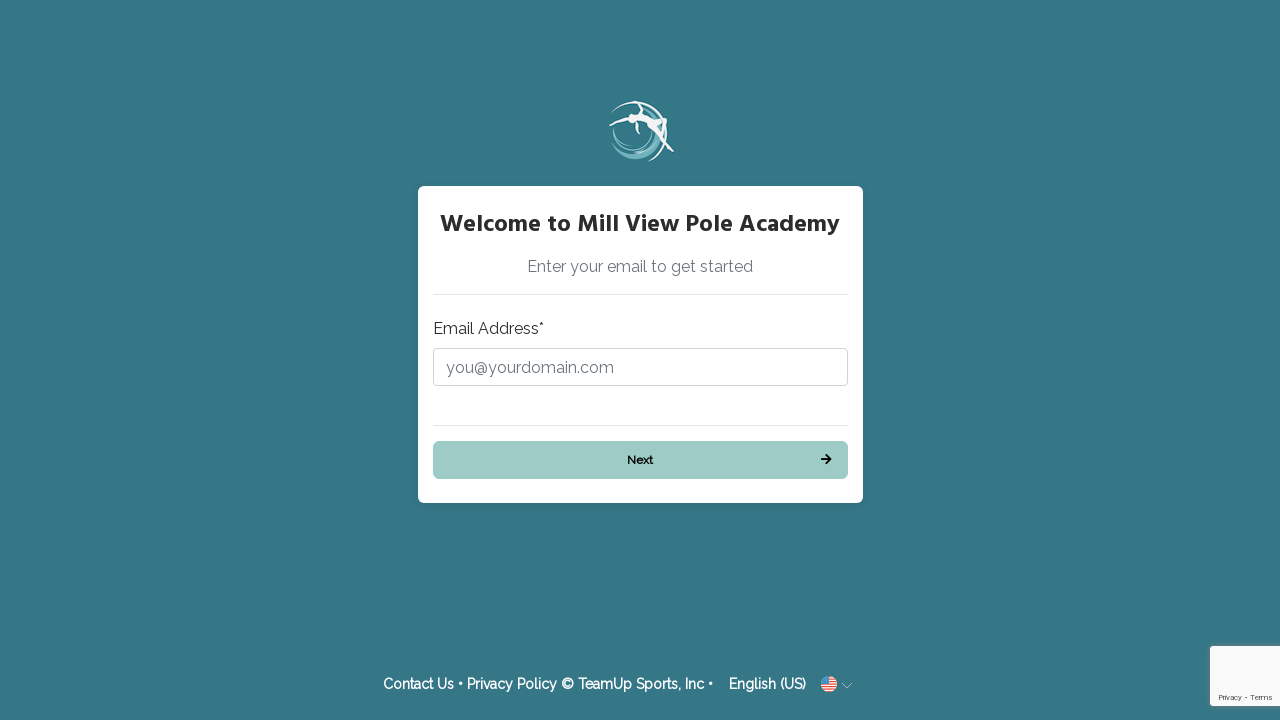

--- FILE ---
content_type: text/html; charset=utf-8
request_url: https://goteamup.com/p/1895774-mill-view-pole-academy/start/?next=/p/1895774-mill-view-pole-academy/memberships/80724/
body_size: 4156
content:
<!-- Base minimal -->



<html>
<head>
  <title>TeamUp</title>
  <meta name="viewport" content="width=device-width">
  <link rel="apple-touch-icon" sizes="180x180" href="https://teamupstatic.com/k8-static/images/favicon/apple-touch-icon.cf9a76dcb26f.png">
  <link rel="icon" type="image/png" sizes="32x32" href="https://teamupstatic.com/k8-static/images/favicon/favicon-32x32.e221e84e4bc2.png">
  <link rel="icon" type="image/png" sizes="16x16" href="https://teamupstatic.com/k8-static/images/favicon/favicon-16x16.1a9e061ea85a.png">
  <link rel="manifest" href="https://teamupstatic.com/k8-static/images/favicon/site.27419fc6affa.webmanifest">
  <link rel="mask-icon" href="https://teamupstatic.com/k8-static/images/favicon/safari-pinned-tab.e176ba83a516.svg" color="#5bbad5">
  <link rel="shortcut icon" href="https://teamupstatic.com/k8-static/images/favicon/favicon.27de60a1f5fa.ico">
  <meta name="msapplication-config" content="https://teamupstatic.com/k8-static/images/favicon/browserconfig.a053655d0315.xml">

  

  <link href="https://fonts.googleapis.com/css?family=Hind:400,700|Roboto+Slab:400,700" rel="stylesheet">

  
  <style>
  @font-face {
    font-family: "Inter V";
    font-style: normal;

    src: local(""), url("https://teamupstatic.com/k8-static/fonts/inter-v.e21709702138.woff2") format("woff2"),
    url("https://teamupstatic.com/k8-static/fonts/inter-v.5771244c87d8.woff") format("woff"),
    url("https://teamupstatic.com/k8-static/fonts/inter-v.678f0e059ef1.ttf") format("truetype");
  }

  @media (max-width:500px) {
    .logo-container img {
      max-width: 100%;
      max-height: 80px;
      height: auto !important;
    }
  }

  </style>
  
  
  
  
  
  
  

  <link href="https://teamupstatic.com/k8-static/consumer/scss/dist/bootstrap.1c292d210a72.css" rel="stylesheet" type="text/css" />
  <link href="https://teamupstatic.com/k8-static/consumer/scss/dist/style.4b9a87d1915c.css" rel="stylesheet" type="text/css" />

  










<link href="https://fonts.googleapis.com/css?family=Raleway"  rel="stylesheet"/>
<style type="text/css">
:root {
    --customer-default-font: Raleway;
}
</style>

<style type="text/css">


:root {
    --bs-primary: #9dcbc6;
    --bs-primary-rgb: 157,203,198;
    --customer-accent-color: #9dcbc6;
    --customer-contrasting-accent-color: #000000;
}

/* toasts */
.tu-ds .vue-notification-wrapper .tu-toast:not(.toast-danger) {
    background-color: #9dcbc6 !important;
    border: 1px solid #9dcbc6 !important;
}

/* buttons */
.btn.btn-primary:not(:hover):not(.disabled):not(:disabled),
.tu-ds .btn.btn-primary:not(:hover):not(.disabled):not(:disabled)
{
    border-color: #9dcbc6 !important;
    background-color: #9dcbc6 !important;
    color: #000000 !important;
}

.tu-ds .nav.nav-pills .nav-link.active
{
    background-color: transparent !important;
    color: rgba( var(--bs-primary-rgb), .8) !important;
}

.tu-ds .btn.btn-outline-primary:not(:hover):not(:disabled)
{
    border-color: #9dcbc6 !important;
    color: #9dcbc6 !important;
}


.btn.btn-secondary:not(:hover):not(.disabled):not(:disabled),
.tu-ds .btn.btn-secondary:not(:hover):not(.disabled):not(:disabled)
{
    border-color: #9dcbc6!important;
    
        color: #000!important;
    
}

/* hover states */
/* 80% opacity */

.tu-ds .btn.btn-primary:hover
{
    border-color: #9dcbc6cc !important;
    background-color: #9dcbc6cc !important;
    
        color: #000 !important;
    
}

.tu-ds .nav.nav-pills .nav-link:hover
{
    border-color: rgba( var(--bs-primary-rgb), .2) !important;
    background-color: rgba( var(--bs-primary-rgb), .2) !important;
    color: #9dcbc6 !important;
}

.tu-ds .nav.nav-pills .nav-link:focus
{
    color: #9dcbc6 !important;
}

.tu-ds .btn.btn-outline-primary:hover
{
    border-color: #9dcbc6cc !important;
    color: #9dcbc6cc !important;
}




/* progress selector */
.setup-step-container .step.complete:before,
.setup-step-container .step.complete:after,
.setup-step-container .step.in-progress:before, 
.tu-ds .setup-step-container .step.complete:before,
.tu-ds .setup-step-container .step.complete:after,
.tu-ds .setup-step-container .step.in-progress:before 
{
    background-color: #9dcbc6!important;
}

.setup-step-container .step.complete .step-icon,
.tu-ds .setup-step-container .step.complete .step-icon 
{
    border-color: #9dcbc6!important;
}

.setup-step-container .step.in-progress .step-icon, 
.tu-ds .setup-step-container .step.in-progress .step-icon 
{
    border-color: #9dcbc6!important;
    background-color: #9dcbc6!important;
    color: #000000!important;
}



body,
body.minimal, 
.tu-ds body,
.tu-ds body.minimal
{
    background-color: #357787;
    color: #FFFFFF;
}

footer,
footer a,
footer .simple-dropdown,
.header #profile-chooser-container .btn,
a,
a:hover,
body.minimal footer,
body.minimal footer a,
body.minimal footer .simple-dropdown,
body.minimal a,
body.minimal a:hover, 
.tu-ds footer,
.tu-ds footer a,
.tu-ds footer .simple-dropdown,
.tu-ds .header #profile-chooser-container .btn,
.tu-ds body.minimal footer,
.tu-ds body.minimal footer a,
.tu-ds body.minimal footer .simple-dropdown,
.tu-ds body.minimal a,
.tu-ds body.minimal a:hover
{
    color: #FFFFFF;
}


.navbar-toggler, 
.tu-ds .navbar-toggler
{
    background-image: url("data:image/svg+xml;charset=utf8,%3Csvg viewBox='0 0 30 30' xmlns='http://www.w3.org/2000/svg'%3E%3Cpath stroke='rgba(255, 255, 255, 0.8)' stroke-width='2' stroke-linecap='round' stroke-miterlimit='10' d='M4 7h22M4 15h22M4 23h22'/%3E%3C/svg%3E");
    border: solid 1px rgba(255,255,255,.5);
}



.nav.nav-tabs,
.nav.nav-tabs .nav-link,
.nav.nav-tabs .nav-link.active 
{
    background-color: #347787;
    color: #FFFFFF
}


.nav-tabs .nav-item .nav-link,
.tu-ds .nav-tabs .nav-item .nav-link
{
    margin-left: 2px;
}

.nav-tabs .nav-item:first-child .nav-link,
.tu-ds .nav-tabs .nav-item:first-child .nav-link
{
    margin-left: 0;
}

.nav-tabs .nav-item .nav-link.active,
.tu-ds .nav-tabs .nav-item .nav-link.active
{
    border-bottom: solid 2px #9dcbc6;
}

.nav-tabs .nav-item .nav-link:hover,
.tu-ds .nav-tabs .nav-item .nav-link:hover
{
    border-bottom: solid 2px #9dcbc6;
    background-color: #397c8c;
}

#modals-container a {
    color: #007bff;
}

/* should it override our serif font, our sans serif font or both? */

* {
    font-family: Raleway;
}

</style>


</head>
<body class="minimal  ">



<script>
var pikaday_i18n = {
    translations: {
      previousMonth : 'Previous Month',
      nextMonth: 'Next Month',
      months: ['January','February','March','April','May','June','July','August','September','October','November','December'],
      weekdays: ['Sunday','Monday','Tuesday','Wednesday','Thursday','Friday','Saturday'],
      weekdaysShort : ['Sun','Mon','Tue','Wed','Thu','Fri','Sat'],
    },
    format: "MMM DD YYYY",
    firstDay: 1

};
</script>





<div class="wrap">

  
  

  <div class="container">
    <div class="row">
      <div class="col-md-6 col-lg-5 ml-auto mr-auto">
        <div class="logo-container">
          <a href="/p/1895774-mill-view-pole-academy/">
            
              <img src="https://images.teamupstatic.com/provider_logos/1895774-2024_11_07_21_26_57.png?h=80" style="height: 80px"/>
            
          </a>
        </div>

        
          <ul class="messages full-width mb-2">
              
          </ul>
        

        





        
        <div class="alert alert-danger" role="alert" id="cookies-disabled" style="display:none">
            
              <p>It appears you have cookies disabled.  Cookies are required by this site to allow you to log in to your account.  <a href="https://support.google.com/accounts/answer/61416?hl=en" target="_blank">View how to enable cookies on Google's Support Center</a>.</p>
            
        </div>
        

        
        <div class="alert alert-danger" role="alert" id="cookies-blocked" style="display:none">
            
              <p>It appears you have cookies disabled.  Cookies are required by this site to allow you to log in to your account.  <a href="https://support.google.com/accounts/answer/61416?hl=en" target="_blank">View how to enable cookies on Google's Support Center</a>.</p>
            
        </div>
        

        <div class="box-shadow" id="main-content">
          <div class="col py-4">

            

            


<h1 class="text-center">Welcome to Mill View Pole Academy</h1>

<div class="text-center text-muted">
    Enter your email to get started

</div>

<hr/>

<form method="post" class="processing-on-submit">


    <div class="form-group row ">
        <label for="id_email" class="col-form-label col-md-2">Email Address*</label>
        <div class="control-container col-md-10">
            <input type="email" name="email" placeholder="you@yourdomain.com" class=" form-control" id="id_email">
            
            
        </div>
    </div>
    


    <script src="https://www.google.com/recaptcha/api.js?render=6LfbFQ8rAAAAAMHwKIzoJvCJqrhWSB4nNmvi6u0Y"></script>
<script type="text/javascript">
    var element
    grecaptcha.ready(function() {
        element = document.querySelector('.g-recaptcha[data-widget-uuid="b2036b5141af40bdb2f4bfbf03bc7080"]');
        element.form.addEventListener('submit', recaptchaFormSubmit);
    });
    function recaptchaFormSubmit(event) {
        event.preventDefault();
        
        grecaptcha.execute('6LfbFQ8rAAAAAMHwKIzoJvCJqrhWSB4nNmvi6u0Y', {action: 'customer_email_entry'})
        
        .then(function(token) {
            console.log("reCAPTCHA validated for 'data-widget-uuid=\"b2036b5141af40bdb2f4bfbf03bc7080\"'. Setting input value...")
            element.value = token;
            element.form.submit();
        });
    }
</script>
<input
    type="hidden"
    name="captcha"
    
        
            class="g-recaptcha"
        
    
        
            data-sitekey="6LfbFQ8rAAAAAMHwKIzoJvCJqrhWSB4nNmvi6u0Y"
        
    
        
            id="id_captcha"
        
    
        
            data-widget-uuid="b2036b5141af40bdb2f4bfbf03bc7080"
        
    
        
            data-callback="onSubmit_b2036b5141af40bdb2f4bfbf03bc7080"
        
    
        
            data-size="normal"
        
    
>


<hr/>

<button type="submit" class="btn btn-primary w-100 btn-right-arrow">
    Next
</button>

</form>


          </div>
        </div>

        
      </div>
    </div>
  </div>

   

  

  
      <div class="footer-spacer"></div>

      <footer class="bottom">
        
        <a href="/p/1895774-mill-view-pole-academy/contact/"> Contact Us</a>
        &bull;
        
        <a href="/company/privacy/">Privacy Policy</a>
        

        &copy; TeamUp Sports, Inc &bull;
        <span class="simple-dropdown" id="language-dropdown">
          
            
              <span class="value">English (US) <img src="https://teamupstatic.com/k8-static/consumer/images/locale_en-us.aa069b079283.png"></span>
            
          
            
          
            
          
            
          
            
          
          <ul>
            
              <li><a href="#" data-lang="en-us">English (US) <img src="https://teamupstatic.com/k8-static/consumer/images/locale_en-us.aa069b079283.png"></a></li>
            
              <li><a href="#" data-lang="en-gb">English (UK) <img src="https://teamupstatic.com/k8-static/consumer/images/locale_en-gb.2188f0835c48.png"></a></li>
            
              <li><a href="#" data-lang="fr">French <img src="https://teamupstatic.com/k8-static/consumer/images/locale_fr.36af1150b3b4.png"></a></li>
            
              <li><a href="#" data-lang="de">German <img src="https://teamupstatic.com/k8-static/consumer/images/locale_de.40c3c4ce3bf9.png"></a></li>
            
              <li><a href="#" data-lang="es">Spanish <img src="https://teamupstatic.com/k8-static/consumer/images/locale_es.f874409af802.png"></a></li>
            
          </ul>
        </span>

        
        <form action="/i18n/setlang/" method="post" id="setlang-form" style="margin: 0;">
            <input type="hidden" name="csrfmiddlewaretoken" value="tfrBJfnTQ7PanbbtxokMTdnljU3DlWts1y5ORuIDnbkNQCtjLOGLHSmzQCULdodo">
            <input name="next" type="hidden" value="/p/1895774-mill-view-pole-academy/start/?next=/p/1895774-mill-view-pole-academy/memberships/80724/" />
            <input name="language" type="hidden" value="" id="language_code"/>
        </form>
        

      </footer>
  
</div>

<script type="text/javascript" src="/jsi18n/?language=en-us"></script>
<script type="text/javascript" src="https://teamupstatic.com/k8-static/js/teamup.widget.helper.76bb412bbbcf.js"></script>
<script type="text/javascript" src="https://teamupstatic.com/k8-static/consumer/js/jquery-3.6.0.min.7c14a783dfeb.js"></script>
<script type="text/javascript" src="https://teamupstatic.com/k8-static/consumer/js/popper.min.124bf4d1a7db.js"></script>
<script type="text/javascript" src="https://teamupstatic.com/k8-static/consumer/js/bootstrap4.3.1.min.e1d98d47689e.js"></script>
<script type="text/javascript" src="https://teamupstatic.com/k8-static/consumer/js/moment-with-locales.min.71d3684316e4.js"></script>
<script type="text/javascript" src="https://teamupstatic.com/k8-static/consumer/js/main.98faef53b0dd.js"></script>
<script type="text/javascript" src="https://teamupstatic.com/k8-static/consumer/js/jquery.cookie.b06a5eadc6d4.js"></script>
<script type="text/javascript" src="https://teamupstatic.com/k8-static/js/vue.min.fb192338844e.js"></script>




<script type="text/javascript">
moment.locale('en-us');

var postTPCFix = function(){
    window.location.reload();
}

$(function(){
    // COOKIES
    if ($.cookie('csrftoken') === null && $.cookie('sessionid') === null) {
        var third_party_cookies_blocked = false;
        try {
          var browser_and_version = window.navigator.userAgent.match(/(MSIE|(?!Gecko.+)Firefox|(?!AppleWebKit.+Chrome.+)Safari|(?!AppleWebKit.+)Chrome|AppleWebKit(?!.+Chrome|.+Safari)|Gecko(?!.+Firefox))(?: |\/)([\d\.apre]+)/g);

          var browser_parts = browser_and_version[0].split('/');
          if (browser_parts.length == 2) {
            if (browser_parts[0].toLowerCase() == "safari") {
              // version returned is the webkit version, we need the Safari version
              var version = window.navigator.userAgent.match(/(version\/)([\d\.apre]+)/gi);
              var version_parts = version[0].split('/');
              if (version_parts.length == 2) {
                if (parseFloat(version_parts[1]) >= 13.1) {
                  third_party_cookies_blocked = true;
                }
              }
            }
          }
        } catch(err) {}


        if (1) {
          $('#cookies-blocked').show();
        } else {
          $('#cookies-disabled').show();
        }

        $('#main-content').hide();
    }else{
        $('#main-content').show();
    }
});


</script>

</body>
</html>


--- FILE ---
content_type: text/html; charset=utf-8
request_url: https://www.google.com/recaptcha/api2/anchor?ar=1&k=6LfbFQ8rAAAAAMHwKIzoJvCJqrhWSB4nNmvi6u0Y&co=aHR0cHM6Ly9nb3RlYW11cC5jb206NDQz&hl=en&v=PoyoqOPhxBO7pBk68S4YbpHZ&size=invisible&anchor-ms=20000&execute-ms=30000&cb=ayws78z5m43v
body_size: 48556
content:
<!DOCTYPE HTML><html dir="ltr" lang="en"><head><meta http-equiv="Content-Type" content="text/html; charset=UTF-8">
<meta http-equiv="X-UA-Compatible" content="IE=edge">
<title>reCAPTCHA</title>
<style type="text/css">
/* cyrillic-ext */
@font-face {
  font-family: 'Roboto';
  font-style: normal;
  font-weight: 400;
  font-stretch: 100%;
  src: url(//fonts.gstatic.com/s/roboto/v48/KFO7CnqEu92Fr1ME7kSn66aGLdTylUAMa3GUBHMdazTgWw.woff2) format('woff2');
  unicode-range: U+0460-052F, U+1C80-1C8A, U+20B4, U+2DE0-2DFF, U+A640-A69F, U+FE2E-FE2F;
}
/* cyrillic */
@font-face {
  font-family: 'Roboto';
  font-style: normal;
  font-weight: 400;
  font-stretch: 100%;
  src: url(//fonts.gstatic.com/s/roboto/v48/KFO7CnqEu92Fr1ME7kSn66aGLdTylUAMa3iUBHMdazTgWw.woff2) format('woff2');
  unicode-range: U+0301, U+0400-045F, U+0490-0491, U+04B0-04B1, U+2116;
}
/* greek-ext */
@font-face {
  font-family: 'Roboto';
  font-style: normal;
  font-weight: 400;
  font-stretch: 100%;
  src: url(//fonts.gstatic.com/s/roboto/v48/KFO7CnqEu92Fr1ME7kSn66aGLdTylUAMa3CUBHMdazTgWw.woff2) format('woff2');
  unicode-range: U+1F00-1FFF;
}
/* greek */
@font-face {
  font-family: 'Roboto';
  font-style: normal;
  font-weight: 400;
  font-stretch: 100%;
  src: url(//fonts.gstatic.com/s/roboto/v48/KFO7CnqEu92Fr1ME7kSn66aGLdTylUAMa3-UBHMdazTgWw.woff2) format('woff2');
  unicode-range: U+0370-0377, U+037A-037F, U+0384-038A, U+038C, U+038E-03A1, U+03A3-03FF;
}
/* math */
@font-face {
  font-family: 'Roboto';
  font-style: normal;
  font-weight: 400;
  font-stretch: 100%;
  src: url(//fonts.gstatic.com/s/roboto/v48/KFO7CnqEu92Fr1ME7kSn66aGLdTylUAMawCUBHMdazTgWw.woff2) format('woff2');
  unicode-range: U+0302-0303, U+0305, U+0307-0308, U+0310, U+0312, U+0315, U+031A, U+0326-0327, U+032C, U+032F-0330, U+0332-0333, U+0338, U+033A, U+0346, U+034D, U+0391-03A1, U+03A3-03A9, U+03B1-03C9, U+03D1, U+03D5-03D6, U+03F0-03F1, U+03F4-03F5, U+2016-2017, U+2034-2038, U+203C, U+2040, U+2043, U+2047, U+2050, U+2057, U+205F, U+2070-2071, U+2074-208E, U+2090-209C, U+20D0-20DC, U+20E1, U+20E5-20EF, U+2100-2112, U+2114-2115, U+2117-2121, U+2123-214F, U+2190, U+2192, U+2194-21AE, U+21B0-21E5, U+21F1-21F2, U+21F4-2211, U+2213-2214, U+2216-22FF, U+2308-230B, U+2310, U+2319, U+231C-2321, U+2336-237A, U+237C, U+2395, U+239B-23B7, U+23D0, U+23DC-23E1, U+2474-2475, U+25AF, U+25B3, U+25B7, U+25BD, U+25C1, U+25CA, U+25CC, U+25FB, U+266D-266F, U+27C0-27FF, U+2900-2AFF, U+2B0E-2B11, U+2B30-2B4C, U+2BFE, U+3030, U+FF5B, U+FF5D, U+1D400-1D7FF, U+1EE00-1EEFF;
}
/* symbols */
@font-face {
  font-family: 'Roboto';
  font-style: normal;
  font-weight: 400;
  font-stretch: 100%;
  src: url(//fonts.gstatic.com/s/roboto/v48/KFO7CnqEu92Fr1ME7kSn66aGLdTylUAMaxKUBHMdazTgWw.woff2) format('woff2');
  unicode-range: U+0001-000C, U+000E-001F, U+007F-009F, U+20DD-20E0, U+20E2-20E4, U+2150-218F, U+2190, U+2192, U+2194-2199, U+21AF, U+21E6-21F0, U+21F3, U+2218-2219, U+2299, U+22C4-22C6, U+2300-243F, U+2440-244A, U+2460-24FF, U+25A0-27BF, U+2800-28FF, U+2921-2922, U+2981, U+29BF, U+29EB, U+2B00-2BFF, U+4DC0-4DFF, U+FFF9-FFFB, U+10140-1018E, U+10190-1019C, U+101A0, U+101D0-101FD, U+102E0-102FB, U+10E60-10E7E, U+1D2C0-1D2D3, U+1D2E0-1D37F, U+1F000-1F0FF, U+1F100-1F1AD, U+1F1E6-1F1FF, U+1F30D-1F30F, U+1F315, U+1F31C, U+1F31E, U+1F320-1F32C, U+1F336, U+1F378, U+1F37D, U+1F382, U+1F393-1F39F, U+1F3A7-1F3A8, U+1F3AC-1F3AF, U+1F3C2, U+1F3C4-1F3C6, U+1F3CA-1F3CE, U+1F3D4-1F3E0, U+1F3ED, U+1F3F1-1F3F3, U+1F3F5-1F3F7, U+1F408, U+1F415, U+1F41F, U+1F426, U+1F43F, U+1F441-1F442, U+1F444, U+1F446-1F449, U+1F44C-1F44E, U+1F453, U+1F46A, U+1F47D, U+1F4A3, U+1F4B0, U+1F4B3, U+1F4B9, U+1F4BB, U+1F4BF, U+1F4C8-1F4CB, U+1F4D6, U+1F4DA, U+1F4DF, U+1F4E3-1F4E6, U+1F4EA-1F4ED, U+1F4F7, U+1F4F9-1F4FB, U+1F4FD-1F4FE, U+1F503, U+1F507-1F50B, U+1F50D, U+1F512-1F513, U+1F53E-1F54A, U+1F54F-1F5FA, U+1F610, U+1F650-1F67F, U+1F687, U+1F68D, U+1F691, U+1F694, U+1F698, U+1F6AD, U+1F6B2, U+1F6B9-1F6BA, U+1F6BC, U+1F6C6-1F6CF, U+1F6D3-1F6D7, U+1F6E0-1F6EA, U+1F6F0-1F6F3, U+1F6F7-1F6FC, U+1F700-1F7FF, U+1F800-1F80B, U+1F810-1F847, U+1F850-1F859, U+1F860-1F887, U+1F890-1F8AD, U+1F8B0-1F8BB, U+1F8C0-1F8C1, U+1F900-1F90B, U+1F93B, U+1F946, U+1F984, U+1F996, U+1F9E9, U+1FA00-1FA6F, U+1FA70-1FA7C, U+1FA80-1FA89, U+1FA8F-1FAC6, U+1FACE-1FADC, U+1FADF-1FAE9, U+1FAF0-1FAF8, U+1FB00-1FBFF;
}
/* vietnamese */
@font-face {
  font-family: 'Roboto';
  font-style: normal;
  font-weight: 400;
  font-stretch: 100%;
  src: url(//fonts.gstatic.com/s/roboto/v48/KFO7CnqEu92Fr1ME7kSn66aGLdTylUAMa3OUBHMdazTgWw.woff2) format('woff2');
  unicode-range: U+0102-0103, U+0110-0111, U+0128-0129, U+0168-0169, U+01A0-01A1, U+01AF-01B0, U+0300-0301, U+0303-0304, U+0308-0309, U+0323, U+0329, U+1EA0-1EF9, U+20AB;
}
/* latin-ext */
@font-face {
  font-family: 'Roboto';
  font-style: normal;
  font-weight: 400;
  font-stretch: 100%;
  src: url(//fonts.gstatic.com/s/roboto/v48/KFO7CnqEu92Fr1ME7kSn66aGLdTylUAMa3KUBHMdazTgWw.woff2) format('woff2');
  unicode-range: U+0100-02BA, U+02BD-02C5, U+02C7-02CC, U+02CE-02D7, U+02DD-02FF, U+0304, U+0308, U+0329, U+1D00-1DBF, U+1E00-1E9F, U+1EF2-1EFF, U+2020, U+20A0-20AB, U+20AD-20C0, U+2113, U+2C60-2C7F, U+A720-A7FF;
}
/* latin */
@font-face {
  font-family: 'Roboto';
  font-style: normal;
  font-weight: 400;
  font-stretch: 100%;
  src: url(//fonts.gstatic.com/s/roboto/v48/KFO7CnqEu92Fr1ME7kSn66aGLdTylUAMa3yUBHMdazQ.woff2) format('woff2');
  unicode-range: U+0000-00FF, U+0131, U+0152-0153, U+02BB-02BC, U+02C6, U+02DA, U+02DC, U+0304, U+0308, U+0329, U+2000-206F, U+20AC, U+2122, U+2191, U+2193, U+2212, U+2215, U+FEFF, U+FFFD;
}
/* cyrillic-ext */
@font-face {
  font-family: 'Roboto';
  font-style: normal;
  font-weight: 500;
  font-stretch: 100%;
  src: url(//fonts.gstatic.com/s/roboto/v48/KFO7CnqEu92Fr1ME7kSn66aGLdTylUAMa3GUBHMdazTgWw.woff2) format('woff2');
  unicode-range: U+0460-052F, U+1C80-1C8A, U+20B4, U+2DE0-2DFF, U+A640-A69F, U+FE2E-FE2F;
}
/* cyrillic */
@font-face {
  font-family: 'Roboto';
  font-style: normal;
  font-weight: 500;
  font-stretch: 100%;
  src: url(//fonts.gstatic.com/s/roboto/v48/KFO7CnqEu92Fr1ME7kSn66aGLdTylUAMa3iUBHMdazTgWw.woff2) format('woff2');
  unicode-range: U+0301, U+0400-045F, U+0490-0491, U+04B0-04B1, U+2116;
}
/* greek-ext */
@font-face {
  font-family: 'Roboto';
  font-style: normal;
  font-weight: 500;
  font-stretch: 100%;
  src: url(//fonts.gstatic.com/s/roboto/v48/KFO7CnqEu92Fr1ME7kSn66aGLdTylUAMa3CUBHMdazTgWw.woff2) format('woff2');
  unicode-range: U+1F00-1FFF;
}
/* greek */
@font-face {
  font-family: 'Roboto';
  font-style: normal;
  font-weight: 500;
  font-stretch: 100%;
  src: url(//fonts.gstatic.com/s/roboto/v48/KFO7CnqEu92Fr1ME7kSn66aGLdTylUAMa3-UBHMdazTgWw.woff2) format('woff2');
  unicode-range: U+0370-0377, U+037A-037F, U+0384-038A, U+038C, U+038E-03A1, U+03A3-03FF;
}
/* math */
@font-face {
  font-family: 'Roboto';
  font-style: normal;
  font-weight: 500;
  font-stretch: 100%;
  src: url(//fonts.gstatic.com/s/roboto/v48/KFO7CnqEu92Fr1ME7kSn66aGLdTylUAMawCUBHMdazTgWw.woff2) format('woff2');
  unicode-range: U+0302-0303, U+0305, U+0307-0308, U+0310, U+0312, U+0315, U+031A, U+0326-0327, U+032C, U+032F-0330, U+0332-0333, U+0338, U+033A, U+0346, U+034D, U+0391-03A1, U+03A3-03A9, U+03B1-03C9, U+03D1, U+03D5-03D6, U+03F0-03F1, U+03F4-03F5, U+2016-2017, U+2034-2038, U+203C, U+2040, U+2043, U+2047, U+2050, U+2057, U+205F, U+2070-2071, U+2074-208E, U+2090-209C, U+20D0-20DC, U+20E1, U+20E5-20EF, U+2100-2112, U+2114-2115, U+2117-2121, U+2123-214F, U+2190, U+2192, U+2194-21AE, U+21B0-21E5, U+21F1-21F2, U+21F4-2211, U+2213-2214, U+2216-22FF, U+2308-230B, U+2310, U+2319, U+231C-2321, U+2336-237A, U+237C, U+2395, U+239B-23B7, U+23D0, U+23DC-23E1, U+2474-2475, U+25AF, U+25B3, U+25B7, U+25BD, U+25C1, U+25CA, U+25CC, U+25FB, U+266D-266F, U+27C0-27FF, U+2900-2AFF, U+2B0E-2B11, U+2B30-2B4C, U+2BFE, U+3030, U+FF5B, U+FF5D, U+1D400-1D7FF, U+1EE00-1EEFF;
}
/* symbols */
@font-face {
  font-family: 'Roboto';
  font-style: normal;
  font-weight: 500;
  font-stretch: 100%;
  src: url(//fonts.gstatic.com/s/roboto/v48/KFO7CnqEu92Fr1ME7kSn66aGLdTylUAMaxKUBHMdazTgWw.woff2) format('woff2');
  unicode-range: U+0001-000C, U+000E-001F, U+007F-009F, U+20DD-20E0, U+20E2-20E4, U+2150-218F, U+2190, U+2192, U+2194-2199, U+21AF, U+21E6-21F0, U+21F3, U+2218-2219, U+2299, U+22C4-22C6, U+2300-243F, U+2440-244A, U+2460-24FF, U+25A0-27BF, U+2800-28FF, U+2921-2922, U+2981, U+29BF, U+29EB, U+2B00-2BFF, U+4DC0-4DFF, U+FFF9-FFFB, U+10140-1018E, U+10190-1019C, U+101A0, U+101D0-101FD, U+102E0-102FB, U+10E60-10E7E, U+1D2C0-1D2D3, U+1D2E0-1D37F, U+1F000-1F0FF, U+1F100-1F1AD, U+1F1E6-1F1FF, U+1F30D-1F30F, U+1F315, U+1F31C, U+1F31E, U+1F320-1F32C, U+1F336, U+1F378, U+1F37D, U+1F382, U+1F393-1F39F, U+1F3A7-1F3A8, U+1F3AC-1F3AF, U+1F3C2, U+1F3C4-1F3C6, U+1F3CA-1F3CE, U+1F3D4-1F3E0, U+1F3ED, U+1F3F1-1F3F3, U+1F3F5-1F3F7, U+1F408, U+1F415, U+1F41F, U+1F426, U+1F43F, U+1F441-1F442, U+1F444, U+1F446-1F449, U+1F44C-1F44E, U+1F453, U+1F46A, U+1F47D, U+1F4A3, U+1F4B0, U+1F4B3, U+1F4B9, U+1F4BB, U+1F4BF, U+1F4C8-1F4CB, U+1F4D6, U+1F4DA, U+1F4DF, U+1F4E3-1F4E6, U+1F4EA-1F4ED, U+1F4F7, U+1F4F9-1F4FB, U+1F4FD-1F4FE, U+1F503, U+1F507-1F50B, U+1F50D, U+1F512-1F513, U+1F53E-1F54A, U+1F54F-1F5FA, U+1F610, U+1F650-1F67F, U+1F687, U+1F68D, U+1F691, U+1F694, U+1F698, U+1F6AD, U+1F6B2, U+1F6B9-1F6BA, U+1F6BC, U+1F6C6-1F6CF, U+1F6D3-1F6D7, U+1F6E0-1F6EA, U+1F6F0-1F6F3, U+1F6F7-1F6FC, U+1F700-1F7FF, U+1F800-1F80B, U+1F810-1F847, U+1F850-1F859, U+1F860-1F887, U+1F890-1F8AD, U+1F8B0-1F8BB, U+1F8C0-1F8C1, U+1F900-1F90B, U+1F93B, U+1F946, U+1F984, U+1F996, U+1F9E9, U+1FA00-1FA6F, U+1FA70-1FA7C, U+1FA80-1FA89, U+1FA8F-1FAC6, U+1FACE-1FADC, U+1FADF-1FAE9, U+1FAF0-1FAF8, U+1FB00-1FBFF;
}
/* vietnamese */
@font-face {
  font-family: 'Roboto';
  font-style: normal;
  font-weight: 500;
  font-stretch: 100%;
  src: url(//fonts.gstatic.com/s/roboto/v48/KFO7CnqEu92Fr1ME7kSn66aGLdTylUAMa3OUBHMdazTgWw.woff2) format('woff2');
  unicode-range: U+0102-0103, U+0110-0111, U+0128-0129, U+0168-0169, U+01A0-01A1, U+01AF-01B0, U+0300-0301, U+0303-0304, U+0308-0309, U+0323, U+0329, U+1EA0-1EF9, U+20AB;
}
/* latin-ext */
@font-face {
  font-family: 'Roboto';
  font-style: normal;
  font-weight: 500;
  font-stretch: 100%;
  src: url(//fonts.gstatic.com/s/roboto/v48/KFO7CnqEu92Fr1ME7kSn66aGLdTylUAMa3KUBHMdazTgWw.woff2) format('woff2');
  unicode-range: U+0100-02BA, U+02BD-02C5, U+02C7-02CC, U+02CE-02D7, U+02DD-02FF, U+0304, U+0308, U+0329, U+1D00-1DBF, U+1E00-1E9F, U+1EF2-1EFF, U+2020, U+20A0-20AB, U+20AD-20C0, U+2113, U+2C60-2C7F, U+A720-A7FF;
}
/* latin */
@font-face {
  font-family: 'Roboto';
  font-style: normal;
  font-weight: 500;
  font-stretch: 100%;
  src: url(//fonts.gstatic.com/s/roboto/v48/KFO7CnqEu92Fr1ME7kSn66aGLdTylUAMa3yUBHMdazQ.woff2) format('woff2');
  unicode-range: U+0000-00FF, U+0131, U+0152-0153, U+02BB-02BC, U+02C6, U+02DA, U+02DC, U+0304, U+0308, U+0329, U+2000-206F, U+20AC, U+2122, U+2191, U+2193, U+2212, U+2215, U+FEFF, U+FFFD;
}
/* cyrillic-ext */
@font-face {
  font-family: 'Roboto';
  font-style: normal;
  font-weight: 900;
  font-stretch: 100%;
  src: url(//fonts.gstatic.com/s/roboto/v48/KFO7CnqEu92Fr1ME7kSn66aGLdTylUAMa3GUBHMdazTgWw.woff2) format('woff2');
  unicode-range: U+0460-052F, U+1C80-1C8A, U+20B4, U+2DE0-2DFF, U+A640-A69F, U+FE2E-FE2F;
}
/* cyrillic */
@font-face {
  font-family: 'Roboto';
  font-style: normal;
  font-weight: 900;
  font-stretch: 100%;
  src: url(//fonts.gstatic.com/s/roboto/v48/KFO7CnqEu92Fr1ME7kSn66aGLdTylUAMa3iUBHMdazTgWw.woff2) format('woff2');
  unicode-range: U+0301, U+0400-045F, U+0490-0491, U+04B0-04B1, U+2116;
}
/* greek-ext */
@font-face {
  font-family: 'Roboto';
  font-style: normal;
  font-weight: 900;
  font-stretch: 100%;
  src: url(//fonts.gstatic.com/s/roboto/v48/KFO7CnqEu92Fr1ME7kSn66aGLdTylUAMa3CUBHMdazTgWw.woff2) format('woff2');
  unicode-range: U+1F00-1FFF;
}
/* greek */
@font-face {
  font-family: 'Roboto';
  font-style: normal;
  font-weight: 900;
  font-stretch: 100%;
  src: url(//fonts.gstatic.com/s/roboto/v48/KFO7CnqEu92Fr1ME7kSn66aGLdTylUAMa3-UBHMdazTgWw.woff2) format('woff2');
  unicode-range: U+0370-0377, U+037A-037F, U+0384-038A, U+038C, U+038E-03A1, U+03A3-03FF;
}
/* math */
@font-face {
  font-family: 'Roboto';
  font-style: normal;
  font-weight: 900;
  font-stretch: 100%;
  src: url(//fonts.gstatic.com/s/roboto/v48/KFO7CnqEu92Fr1ME7kSn66aGLdTylUAMawCUBHMdazTgWw.woff2) format('woff2');
  unicode-range: U+0302-0303, U+0305, U+0307-0308, U+0310, U+0312, U+0315, U+031A, U+0326-0327, U+032C, U+032F-0330, U+0332-0333, U+0338, U+033A, U+0346, U+034D, U+0391-03A1, U+03A3-03A9, U+03B1-03C9, U+03D1, U+03D5-03D6, U+03F0-03F1, U+03F4-03F5, U+2016-2017, U+2034-2038, U+203C, U+2040, U+2043, U+2047, U+2050, U+2057, U+205F, U+2070-2071, U+2074-208E, U+2090-209C, U+20D0-20DC, U+20E1, U+20E5-20EF, U+2100-2112, U+2114-2115, U+2117-2121, U+2123-214F, U+2190, U+2192, U+2194-21AE, U+21B0-21E5, U+21F1-21F2, U+21F4-2211, U+2213-2214, U+2216-22FF, U+2308-230B, U+2310, U+2319, U+231C-2321, U+2336-237A, U+237C, U+2395, U+239B-23B7, U+23D0, U+23DC-23E1, U+2474-2475, U+25AF, U+25B3, U+25B7, U+25BD, U+25C1, U+25CA, U+25CC, U+25FB, U+266D-266F, U+27C0-27FF, U+2900-2AFF, U+2B0E-2B11, U+2B30-2B4C, U+2BFE, U+3030, U+FF5B, U+FF5D, U+1D400-1D7FF, U+1EE00-1EEFF;
}
/* symbols */
@font-face {
  font-family: 'Roboto';
  font-style: normal;
  font-weight: 900;
  font-stretch: 100%;
  src: url(//fonts.gstatic.com/s/roboto/v48/KFO7CnqEu92Fr1ME7kSn66aGLdTylUAMaxKUBHMdazTgWw.woff2) format('woff2');
  unicode-range: U+0001-000C, U+000E-001F, U+007F-009F, U+20DD-20E0, U+20E2-20E4, U+2150-218F, U+2190, U+2192, U+2194-2199, U+21AF, U+21E6-21F0, U+21F3, U+2218-2219, U+2299, U+22C4-22C6, U+2300-243F, U+2440-244A, U+2460-24FF, U+25A0-27BF, U+2800-28FF, U+2921-2922, U+2981, U+29BF, U+29EB, U+2B00-2BFF, U+4DC0-4DFF, U+FFF9-FFFB, U+10140-1018E, U+10190-1019C, U+101A0, U+101D0-101FD, U+102E0-102FB, U+10E60-10E7E, U+1D2C0-1D2D3, U+1D2E0-1D37F, U+1F000-1F0FF, U+1F100-1F1AD, U+1F1E6-1F1FF, U+1F30D-1F30F, U+1F315, U+1F31C, U+1F31E, U+1F320-1F32C, U+1F336, U+1F378, U+1F37D, U+1F382, U+1F393-1F39F, U+1F3A7-1F3A8, U+1F3AC-1F3AF, U+1F3C2, U+1F3C4-1F3C6, U+1F3CA-1F3CE, U+1F3D4-1F3E0, U+1F3ED, U+1F3F1-1F3F3, U+1F3F5-1F3F7, U+1F408, U+1F415, U+1F41F, U+1F426, U+1F43F, U+1F441-1F442, U+1F444, U+1F446-1F449, U+1F44C-1F44E, U+1F453, U+1F46A, U+1F47D, U+1F4A3, U+1F4B0, U+1F4B3, U+1F4B9, U+1F4BB, U+1F4BF, U+1F4C8-1F4CB, U+1F4D6, U+1F4DA, U+1F4DF, U+1F4E3-1F4E6, U+1F4EA-1F4ED, U+1F4F7, U+1F4F9-1F4FB, U+1F4FD-1F4FE, U+1F503, U+1F507-1F50B, U+1F50D, U+1F512-1F513, U+1F53E-1F54A, U+1F54F-1F5FA, U+1F610, U+1F650-1F67F, U+1F687, U+1F68D, U+1F691, U+1F694, U+1F698, U+1F6AD, U+1F6B2, U+1F6B9-1F6BA, U+1F6BC, U+1F6C6-1F6CF, U+1F6D3-1F6D7, U+1F6E0-1F6EA, U+1F6F0-1F6F3, U+1F6F7-1F6FC, U+1F700-1F7FF, U+1F800-1F80B, U+1F810-1F847, U+1F850-1F859, U+1F860-1F887, U+1F890-1F8AD, U+1F8B0-1F8BB, U+1F8C0-1F8C1, U+1F900-1F90B, U+1F93B, U+1F946, U+1F984, U+1F996, U+1F9E9, U+1FA00-1FA6F, U+1FA70-1FA7C, U+1FA80-1FA89, U+1FA8F-1FAC6, U+1FACE-1FADC, U+1FADF-1FAE9, U+1FAF0-1FAF8, U+1FB00-1FBFF;
}
/* vietnamese */
@font-face {
  font-family: 'Roboto';
  font-style: normal;
  font-weight: 900;
  font-stretch: 100%;
  src: url(//fonts.gstatic.com/s/roboto/v48/KFO7CnqEu92Fr1ME7kSn66aGLdTylUAMa3OUBHMdazTgWw.woff2) format('woff2');
  unicode-range: U+0102-0103, U+0110-0111, U+0128-0129, U+0168-0169, U+01A0-01A1, U+01AF-01B0, U+0300-0301, U+0303-0304, U+0308-0309, U+0323, U+0329, U+1EA0-1EF9, U+20AB;
}
/* latin-ext */
@font-face {
  font-family: 'Roboto';
  font-style: normal;
  font-weight: 900;
  font-stretch: 100%;
  src: url(//fonts.gstatic.com/s/roboto/v48/KFO7CnqEu92Fr1ME7kSn66aGLdTylUAMa3KUBHMdazTgWw.woff2) format('woff2');
  unicode-range: U+0100-02BA, U+02BD-02C5, U+02C7-02CC, U+02CE-02D7, U+02DD-02FF, U+0304, U+0308, U+0329, U+1D00-1DBF, U+1E00-1E9F, U+1EF2-1EFF, U+2020, U+20A0-20AB, U+20AD-20C0, U+2113, U+2C60-2C7F, U+A720-A7FF;
}
/* latin */
@font-face {
  font-family: 'Roboto';
  font-style: normal;
  font-weight: 900;
  font-stretch: 100%;
  src: url(//fonts.gstatic.com/s/roboto/v48/KFO7CnqEu92Fr1ME7kSn66aGLdTylUAMa3yUBHMdazQ.woff2) format('woff2');
  unicode-range: U+0000-00FF, U+0131, U+0152-0153, U+02BB-02BC, U+02C6, U+02DA, U+02DC, U+0304, U+0308, U+0329, U+2000-206F, U+20AC, U+2122, U+2191, U+2193, U+2212, U+2215, U+FEFF, U+FFFD;
}

</style>
<link rel="stylesheet" type="text/css" href="https://www.gstatic.com/recaptcha/releases/PoyoqOPhxBO7pBk68S4YbpHZ/styles__ltr.css">
<script nonce="YTZCNxxdSf-mfp6AsIE4KQ" type="text/javascript">window['__recaptcha_api'] = 'https://www.google.com/recaptcha/api2/';</script>
<script type="text/javascript" src="https://www.gstatic.com/recaptcha/releases/PoyoqOPhxBO7pBk68S4YbpHZ/recaptcha__en.js" nonce="YTZCNxxdSf-mfp6AsIE4KQ">
      
    </script></head>
<body><div id="rc-anchor-alert" class="rc-anchor-alert"></div>
<input type="hidden" id="recaptcha-token" value="[base64]">
<script type="text/javascript" nonce="YTZCNxxdSf-mfp6AsIE4KQ">
      recaptcha.anchor.Main.init("[\x22ainput\x22,[\x22bgdata\x22,\x22\x22,\[base64]/[base64]/UltIKytdPWE6KGE8MjA0OD9SW0grK109YT4+NnwxOTI6KChhJjY0NTEyKT09NTUyOTYmJnErMTxoLmxlbmd0aCYmKGguY2hhckNvZGVBdChxKzEpJjY0NTEyKT09NTYzMjA/[base64]/MjU1OlI/[base64]/[base64]/[base64]/[base64]/[base64]/[base64]/[base64]/[base64]/[base64]/[base64]\x22,\[base64]\\u003d\x22,\x22I2BeHsOKMFHCkMKGwqTCvcO0aMKFwo7DhWPDnsKWwqPDumNmw4rCusK1IsOeCcOyRHR7LMK3YzFxNijCtUFtw6B8IRlwNMOWw5/Dj1HDpUTDmMOSFsOWaMOgwoPCpMK9wobCjjcAw7hEw60lfGkMwrbDrMK1J0Y/VMONwop5ZcK3woPCpRTDhsKmMsKNaMKyasKFScKVw6ZzwqJdw7M7w74KwoEvaTHDjDPCk357w649w54mMj/CmsKIwpzCvsOyMEDDuQvDt8KRwqjCuhhbw6rDicKGJcKNSMOSwojDtWNEwrPCuAfDvsOcwoTCncKACsKiMjoRw4DClHFswpgZwpBYK2J+WGPDgMOTwqpRRz1Vw7/CqD7DviDDgTICLkV9IxABwoFAw5fCusOtwoPCj8K7asO7w4cVwpwBwqERwpPDjMOZwpzDnsKVLsKZBR8lX1BET8OUw4h7w6MiwrUewqDCgxgKfFJvU8KbD8KIVEzCjMOhRH50wrzCr8OXwqLCuW/DhWfCpsOVwovCtMKTw6cvwp3DoMOAw4rCvjtCKMKewpTDo8K/[base64]/[base64]/DkWx1wpFdw6Elw4jDtMKfTsK8w7s0LMOda8KqXDHCqMKMwqQBw7nClTPCtzQiVi/CgAUFwrrDng01TBPCgSDCssONWMKfwqI+fBLDkcKDKmYow4TCv8O6w6PCkMKkcMOJwqVcOH/CjcONYE08w6rCimDCm8Kjw7zDqWLDl2HCrcKVVENdJcKJw6ILIlTDrcKrwpo/[base64]/[base64]/acKow4fCkjgWXinCmEfDmBfCq8KVwpF8wp0DwrcaPsK0woFnw55jPXXCvcOwwqTCqcOcwrfDvcO9wofDvzvCn8Khw4N5w603w6jDhUfCiBjCpigiQMOUw69vw4jDuhjDuVzDgmMNJhLDph7Dm0w/w6Uyc3jCmsOew53DnMKmwrNHE8OjD8O6K8OkccKLwpQOw6gFOcKEw68twrnDnEQMPsOBVMONGMKrPEfCl8KPPzTCjcKFwqvCg3jColgAU8O0wqTCgAYTVFJIw7zCg8OkwrYQw700wovCshUaw7bDj8OWwoYCKkfDkMKjLxQsDVrDjsK3w7A/w7NcFsKSBU7CuG5nZcKvw5rDnBRgLm1Xw6PDjxklwpAGwqLDglvDpF44CsK6cwXCmsOww69sUxvDn2TCpw5Ow6LDtcKYccKUw4hlw6DDmcO1XSVzO8OBwrPDqcK+TcOsNAvDvRtmd8KYw6nDjQx/w6NxwrFfVRDDvsOAHk7DqkJ4KsOLw54lNULCqVPCm8Kgw4nDh07CuMO3wp0VwqTDmisyI3pPZkxIw61gw5nCqhTDiB3Ds3g7w7lEGTEoGRnChsKpDMOzwr0tFzpEVA7DucK4T2N7XAsOP8OWWsKiKDV3QSLDtcOOF8Ozb0o/QVcLBXZHwrvDiTIiPcO1wp7DsnXCojYHw5gLwpRJF1EvwrvCsXbCrA3Dh8Onw68dwpc4bcKEw5INwr7DosKmKnHChcOoCMKbasK0w4zDvMO6w6/ChjfDsBYuAQPChC56HWHClMOdw5AuwrvDpcKlwrbDrw0mwpAyJVnCpR8pwp3DgxDDqF1jwpbDg3fDvi/CrsKTw6whA8O0CMK3w7/DkMKpWWcsw43Dt8OfCBs6Z8OxUz/Dljoyw4nDr2RMQcOowoRqPh/Dr1hFw7HDuMOFwrMBwph3woLDlsOWwptnJWHCnRpNwrBkw7LCu8O9TsKbw57DgcKOMRpZw5IGMcKEODjDlkZRQX/Cm8KrcEPDmcKCw5DDpRllwpHCp8Opwrkew6bCusOZw7XCp8KrDMKYRGh9TMOBwoQFaWPClsObwrvCiVfDqMKFw4bCgsKZaGV2XTzCjhbCuMKZMwjDhhrDiSDDi8Ojw590wr1aw7zCvMK6wrzCgMKLQU7DncKmw6h0Ey8mwoMLGsO1G8KaDsK+wqBowrPDh8O/[base64]/Dh8KMwpvCmsKpDys4wr93elnDrkTClWnCjT7DvEPDu8OYWAELw6XCtyjDoEU1RSbCvcOGTMOPwo/CvsKFPsO/wrfDi8Ouw4p1XmYUahcWZQEQw5nDs8O8wp3DtmgKdFEXwqjCth1xT8OOU1lubMOmIhcXeSjDg8OLwrUJd1jDjXHCn1PCtsOLC8Opw5NIccOrw5DDkFnCpCPClzLDp8KdLERkwpd9wqbCl1rDm38rw59TDAQCecOQAMOOw4/Cn8OHQkfDtsKUc8OEwrwmWMKQw7YIw7/[base64]/Ct8KdDMOmw5hEO8KuRV/DucKswrXClTjCmQFvwpgLeEh8wqfCjTRMw41kw7zCiMKhw4TCtcOWQU8kwqE1wr1SO8KlZmnCoS/CiyNuw77Cu8KcKMKDTlcSwoFlwqDCpBUxTjk/KW59wp3CncKSDcOMwqrCn8KsFRkrBzNJGl/DsArDpMOhKHHCrMOJGMK3V8OFwpcEw5w2w5bCpFtBPsOcwogHScKDw63Ct8KNTcOnUxPDs8KkFw3DhcOSJMOywpXDqR3CjMKWw7zDokTDgCvCuWbDgQ8Fwowrw6M8QcOfwrltVhVkwprDiy/DncOMZMK2LWnDoMK8w6zCgWoCw7Z2WMKuw7s7woMGNcOxWMKlwp5ZPjUCO8Oew4Fcd8K3w7LCn8O2AMKXMMOXwrzClmwbHg9Mw6tiS1TDuy3DoEpqwoHColtEYsKAw5bDr8Kpw4FbwoTCthJ7MMK/DMK4w7lWwq/Dt8O/wr/DoMKgw6jCtMOsZ03CkV9LbcKeRnV6fsKNPMKewoPCmcOrMj/Dq0DDlSTDhQtFwrUUw5oVPcKTw6vDiGAVDlNlw5wNOSBHwqDClUFqw6t2w7BfwoNeDMOrS3RswrXDqkzCgsOLwpHCuMOYwogTJiDCrksVwqvCvcOpwr9wwoonwrbCoDjDgW3DnsKnQsKlwr5IZgt3d8K6U8KjcgZHXGV/[base64]/DrMKVw59cw5/CggLDm8O6wo8GB8KMwqxSw4lGJxZ5w4cUc8KPIBDDusO/DsKJdMKQBcKHPsO4EU3CkMK5DMKJwqR/EkwwwrfCvxjDo3jDocOmIRfDjUMEwqdgFsK5wqY2w7EYOcKpMMOjDAMZLjwCw5otw6HDlR3Ds0cyw43Co8OhdSwTUMOEwprCgQJ/[base64]/CpMOZw6XDqsKBwpUvZnDCmGLDrcK/Ly0Ywp7Dp8KJEEnCq1zDsjxQw4TCv8O1ZRZPFHkYwq4Yw4zCtxM3w7x/[base64]/w7zChMOnwprDlxdSw4slI8OCw5DDu2/DhcOVEMKww68bw58sw6FewpxsaXvDunMtwpsDbsOkw4BRGsKacsOBFhMdw4bDkCrCvUzCi2jCiT/CumTDvwMMeCbDnWbDomBtdsOawrw0wplxwoYfwotjw6d7esOSMCTClmRnD8K4w5k5IDobwqIEEMOzw742wpHCrcOWw7hAL8Ohw7wwN8KwwrLDpsKnw4/[base64]/[base64]/wps1woHDpzzDn8KJw7LCqHBxw7Rxw4IBUcKHwqrDtzjDiX43VnpuwrnCqGDDvjHDnSNQwrDCiw7CilkXw5V6w6vDvTTDocKoMcKjwonDl8OMw4IvDiNZwqlyc8KZwqrCpivCm8Ksw6kawpXCjcKsw5HChQZBwqnDpjFYMcO1OQhgwpPDr8O4wq/DvzBYWMOufcKKw5oEUMKeEjAbw5YRY8OLwodiw7I6wqjCjR86w6PCgsO8w57ChMOnN0EgEMOOBhfDqEDDmwZZwofCl8Kxwo7DihnDhMK3CTDDhMKfwofCq8OuKiHCmljChXE8wr/Dr8KRO8KPe8Krw4VZw4XCmcK0w7wRw53CtcOcw5/CvTrCokQQE8Ksw586NS3ClcKRwpLDncOywr/[base64]/[base64]/NXrCiMOfwr9vEDYTw7YqN0pqMsOOw7pkw4DCkcOBw70weSPCg0Uqw5VNwpAqw54Aw6w5w4XCoMO6w7A3ZMKQNwbDm8KTw6Rzw5rDon7Ck8K/w7IONXl/[base64]/CiCcWwrx7w5EKwrV5w5kHw73DiDdLLMO1w5DCoXxEw6/[base64]/DqsO3w7Nqw7vCn8KLw4YSw7HCi8Oiw7dQw6rDqnRMwqXDicK/w4xCwoENw7kEBcORVyjDo2HDq8KGwqYXwrTDqcOzCH/CkcKUwozCv0pLHsKCw6xTwrjDtsKnb8K3Bj7ChyTCvTjDn30PGcKMPyzCs8KpwoFCwrc0QMKfwqbCjzfDksOBchvCsnYmEcK6csKQCDvCqjfCiVPDn3JFesKHwp7DrhFOHEANVxA/[base64]/DpsK7wokGAFrDq8OjwpVIRcOmw4XCo8O+w4DCqcKRwq3DsDzDo8OWwq5Jw7Q8w7kkMMKKVcK2wqAdJMOdw6bCncOew4gUVEIEdB3DrUzCukXDh0LCkEkvRsKKa8OYEMKQe3MPw5YTPxDCjyjCvcO7GcKBw43ChTpiwrp3IsO5BcK6wrxbdMKpO8KtPwx/wopAZCdbD8KMw5rDhDbDtz9Mw63DoMKWfsOkw5XDhijCvMOodsOnJGNvEcKtYDdOwq5uwpp4w5FQw5Vmw4QRb8KnwqAnw6/CgsOZwoYIw7DDoXxdW8KFXcO3YsKqw7zDvXEGb8OHbsKaYX7CiELDtFPDtERLa1XCrzgTw4rDm3/Cr2s5ccKVw4TDl8Orw4DCpTt1M8KFGTI1wrNMwqjDqlDCv8O1woNow4fDgcOQJcOaB8O8FcKKE8Kqw5EvacO9SVoQZ8OFw4zCgsONw6bCusKOw77CrMOmNX9qI0nCgMORFmlJejwxUC9Aw7TDt8KIOSTCtsObFUfCnENGwrU/w7TCt8KRw75HIcODwqIJQSDChsO/[base64]/DgcOKw5toIcKPwox4f8KyNsOqJsOMw57CpcOhw4J0wq5Xw7TDrhsRw6YKwrDDgzN+UsOwQsODwqDDm8KbZ0Egwo/DpghGZzhpBgXDm8KdbcKiZg4wZ8OJQ8KNwozDiMOGwpjDmMKOPDfCoMOLRcKww5fDn8OjJlTDtkgMwozDicKJGCXCn8O2wqHDkXPCgMK8fcO4T8OtVsKUw57CicK6JMONw5RPw7tuHsOEw4prwowQbnZpw6J+w4rDtMOgwrZsw5zCtsOPwrxGw7/[base64]/w5goEErChMOZOcO+wprCgsORw6HDkz3DtcKjGSTDl1TCvG3DjxNsKsKjwrXCpCjCo181WCjDvD5qw6zDscKOfEAbw6oKw4xywoTCvMKLw5E+w6E1w7bDq8O4K8OYYcOgJMKTwrrCosKKwrAaWsOtUUcuw5zChcKNNl1yBSdHexo8w5/Clms9FiAKUzzDkDPDkSjDq3cXwo/CuTUKwpfCtirCmsOcw5wndjcRN8KKBEXDksKcwoY9ZCfCuFQKw5/[base64]/[base64]/DkgI5w4TDhTHCpVEmYmHCsEd3wrbDvcOdw5/DiB0pw5LCq8OLw53CtwZPOsKwwrx2wppqb8OGLxnDtMOIPsKlDm3CksKOwrhWwo8FK8K2wqPCkAUjw6nDqcOHAAjCqRYTwpJKwq/[base64]/CsVsIMMK7TgEPwp/Cm8OsK8KPdMOZwp94wpfDqRkkwqNkL2/CvjwZwpoiQG/Cu8OhUBZcYETDl8OCVSTDhhXDrhl2dgxJw7HDq1LCnmdbw7zChS8YwrRfwqQcL8Kzw4d/FxHDvMKHw4IjMgw0b8O8w5PDlDgDbQTCjU3CnsOAwqdGw5vDpTDDqcOSWcOUwozCucOpw6YFw6Zfw7rCnsOywq1Ow6ZTwqbCscObMcOofcK0T3MTJcOFwo/[base64]/DoizCucOKLcKiwrPDkcKjw7DCnz/DvcOjwr5HNXvDvcKkwrHDuRxRw7ZJBxHDpnZ0LsOsw7/[base64]/ClUrCvWNDRsK0w6wKdi4Owrp3YSrCuAIUesKswozCmjdSw6fDgxLCvsOBwrXDpjfDnMKoPcOVw7rCvSrDlcOLwpzCihzDpSBdw40swpcIDQ/Cm8OiwqfDlMO9ScOAND/Cj8OwSQY1w7wueynDnD/[base64]/CrcOtwokrZ8OXK8O8JMOsHGErO17DksKwCMKYw7nDiMKJw4fClnEMwqHCvUsrFnrDqmzDnnHDp8OCcBbDlcKdG1BHw7/[base64]/ChMKJw4tLw7DDvnZiwr8LwoFLTwQdMsOYFE/DvwbDmMOLw4Efwocww5tPbFxANMKDeA3ChMKvRsOdB3kOZh/DriZ9wqXDnABWXcKpwoNVwphcwp4Qw5JiJGRuAsOTcsOLw74mwrpRw7zDi8K9MMKdw5RIdT5TbcKjwpNuABM4bAYUwpPDm8ObDsKxNcOPNTPCkjvCisOBA8KMAU1kwqnDpcOwRMO4wp0yPcKWA0XCnsO7w7DCg0/[base64]/DqlvCm8K1ZkxlH8OIRsODw55BwrjCqUDCl8Kiw5LCs8OJw7UsbmpZacOtBRPCl8OjcgQBw6JDwqnDtMOpw6XCpcO/wr/CpjtVw4/CpsKhwrxfwqPDjwZXwpXDnsKHw7YIwos8B8K7J8Oow5bClVtcB3N/wr7DucOmw4TCkGrCp1/CogTDqyfCo0bDqW8qwoBQVgPCo8Kpw6jCqsKaw4ZSFw/DjsKDwo7DghpzIMKPwp7Cpi5Ew6BuB1E8wosPAkDDvFELwqgkAFpawqnCu0puwoV/IMOsbTzCuSDCmcOtw7rCjcKydsKywo9hwo7CvMKVwrFODsOww7rCpMKqA8Ktcz3CjcOAJyHChHhlPcOVw4XCrcOBS8KvTsKfwpXCiFLDoQ3DsTvCqQbChcOWMzQ9wpVsw7LDqsKyDlnDn1LCjA0Vw6HCjMKwPMOHwp0fw51MwozChsOxesOuE1rCgcK5w4/CnSvCvnDDn8KAw7hCOcOqYH0eSMK0GsOELMK+L2x/JcOrwpVxMCXCkcODfcK5w6ENw6BPYVt4wpxewojDkMOjU8KLwpY+w4nDkcKfw5/DnWosesKEwonDuwzDtMKDw5dMwp4owrTDicKIw7nCkjE4w5hgwp52w6HCohnCg2NEXmJ+F8KRwoAkQcOgwq/DpGPDrsKbw71KYsO9RH3CpcKzOT0xflgHwo1BwrYZRXnDpcOXWkzDjcKBLmsDwpNpV8Odw67CjivCoWzDijDDg8KZw5rDv8OpfcODfV3Di150w6l1LsOjwro5w4A3KMO7WjnDkcKNP8Oaw7HDisO9REk/VcK3wqbCnzBXwpXDl2nCv8OeBMOqPFTDjDbDuwLCisK/dWTDnlM9w5FCXBlqBMKHwrhKA8KMw4fCklXCvUvCqsKjw4XDuBZfwojDqiRdasOvw6nDsSLCsA5ww5HComYjwrvCvcKFYsONTMKsw4rCllJbRjfDgFpVwqFPUQfCnTY2wonCl8K+QFw3woxvw69iwrk+w6kxIsO+ccOPwqFUwoQUTUbDmWQsBcOPwqzCvB4Kwpwuwo/DssO5U8K5HMKsJEkIwp8Zwq/[base64]/ChkJjeMK7JsO9GH/Ci8OwdiYuSMOgUn9NMxvDi8OfwpPDl3nDnMKhw7UWwpo+wpAmw4wZfljCosOxI8KfN8OYJ8K3XMKBwp8/wpZTcT8FRE80w7rCk0HDin94wqnCssO9VAgvACLDkcK/HAlcEcKzPTrCq8KgPAQDw6REwrPChsOfR0rChTTDv8K3woLCucKJFzzCgFPDnkHCmcOIG0XCixgEIyXCqTMWw6rDm8OrXTHDqjwkw73CrsKGw6/DkMKeZn1GRCI+PMKrwpNXOMOyEkR+w6Mrw5vDlTXDn8OLw7w1RmdMwrZ8w4hOw6jDrwnCvcOYw7o/[base64]/CkHcmY8KwOcK4bcOgVFoYLsKsN8OSwogjw47CtCJpNB3Doh45JMKgGmFzByw/OUFVGRrClWLDpErDii4pwrgiw65UWcKAHkl3BMKyw6zCrcO1w7DCtGZUw7sGXsKfecOfCn3Cglh5w5BpKWDDkDnCgsKww5bDmFFrYRjDhx5vVcO/wpAIGxdna2NiDEF1KifCv1XDlcOwIjTCkwrDkR/DsAjCpy7CnjHCjzfChcOOOsKwMXPDnsO1bkoVEDJMWDDCszI1S1BmT8KlworDksOPScKTUsOKNsOUXGkkbHpgw4rCgMOoPUFnw6HDolXCpsOrw6vDtkPCp0kVw4pewpkrM8KMwovDv2klwqzDunvCgMKiLMOgw6gLC8KoEAo/FcK8w4pawrvCgzfDp8OIw5HDrcOHwrJZw6XCmUrDlsKYGMKyw4bCq8O9wp7CikPCiVpDb3HDqjIswrRLw7TCmw/CjcKkw4jDm2YKF8KFwonDgMKuG8KkwoU/wojCqMO9w7TDs8KHwrDDvMOLJAJ/RiUKw7JvJsOGcMKRQxNhUCV3w4PDmMOew6ZywrDDqwISwpoAw77CpSPCk1JDwoHDmFPCpcKjWh8BQxrCmcKVXcO/w64RJsKkwqLCnRLCl8KlL8OMGBnDplkZwrPCnAvCjh4AVMKMwqPDnRHCo8OuAcK7cSMUYMK1w5YHDnHCnxrDvilfIsOuTsOUwo/DjnnDl8OOQyLCti/CgUZkVMKBwoLClVjChw3CqVvDkk7Cjj7CtAF0HhzCg8K7KcOrwobDiMOgV31AwrDChcKYwqJqWEsINsKpwrNoB8OMw7cow57CgcKkOVY4wrjCtAEsw7/Dvldlw5UrwoRTdmvCisOPw7vCrcKuUi7ClAXCv8KWCMOfwoFnQ2DDjlfDgVsALsOLw7J+T8ObDzfDg0XDqBgSw7JcKk7DusK3wpxtwq3DmHrDjHtfMR5aHsKwXwwqw5BrccO2w5F9w5l1ahsxw6Aew5/[base64]/w6DDisOAw649H1jDrMOww4TClnnDicOZw53CpMOOw50ITcOJb8KIN8KkAcKXwopoTsOddAVYw6zDhQ8Ww7pFw73CiELDjMOMA8OfGCXDocKkw5rDjFUCwpU7OUEEwpEBdsKlFMO4w7BQJThOwotpOSDCnxBSY8OhDDUoY8Oiw6nCkgoTZMKSVcKdE8OVKD3DoQ/DmMOYwoTCu8KfwofDhsOVQ8KrwqEFacKHw748wrjCiwYwwrRzw77DrQ/DtmEFQsONIsOmegtOwpMuSMKHNsOnWwhbM3DDjhzDsFHCkCvCrcK/YMO0wp3CuQZCwrF+ccOMACHCmcOiw6JZXXVnw4YZw6ViM8Oywq09cWfCjBdiwqdkwqsjcWo2w6DDqcOpWGjCljzCpMKPYsKJFMKMYj5kbcO5w5/Cv8K0wo5zRMKCwqhADCtCfyXDlsKTwqdlwrUtaMKww7MTNEdABhjDpwhBwo3CncKdwoDCvERdw7IcXxfCi8KvJ11uwqnCksOdT31obVHDtcObwoMxw7vDrsKRMlcjwp58D8OlfMKqYCfCtDIzw4sBw6/Dq8K7ZMObRxU6w4/Cgl9ow6HDlsOywrjCmkcKcy7Cq8Kuw5dQDVFQIcKjPy1Pw75TwqwmQ1PDisOhIcOqwqQ3w41+wqY+w7JAwpd5w5fCmArColsGQ8KSPylrf8OEHcOGSyHCjzcScWNzAygNEMKIwrNiw7QEwr/DhsKiJ8KlIcKvw6bCm8KXL0HClcKewrjDgQg6w51xw4PCjMOjOsKIUsKHAldmw7ZLWcOhTUE/wovCqgTDinc6wodCBGPDjMKzM3s/XBzDncKUwoIlLsK4w5/CrcO9w7nDpxstWWXCnsKCwr3DjFA6wpbDjcOqwp91wqLDscK8w6TCkMKxRRA/[base64]/ChsO4f8Oqw4rCgMKfF8Klw4pqUcOudsKMPsKvDFo9wpZFwqpuwowMwprDmGpEwr1OVT3CslI5w53DgcOKGRkYQn17ezfDisOiwpHDmShQw4c9CQhVN3pawpUEU0Eoe2szJmnCly5Fw7/DhC7Ch8KRwo7CgCNUfXs0wrDCm3DCoMObwrVww4Zvw5PDqcKmwqU9fgTCkcKbwowFwpw0w7jCncOAwpnDtytGKDhgw5oGN2g8BzXDpcOtw6hUcXkVIW8Rw77CsArDjj/DujzDt3jDiMKOQCk7w7LDlAIew5HCu8OcKhvDpsOUaMKdwqdFYcKww4BlNzrDrlzDn1LDslx/[base64]/CmEopBGsJLcOkwoRfSMOPw4fCiMKsaMKPGMK/wqANw5jDlETCjcKNamsTLSTDlsKJJ8OowqrDv8KMSUjClSvDv0hCw4vCkMO+w7YXwrjCj1zCqWPDgi1JTWY2C8KITMO5bMO2w6c8wosJDizDk2gqw48vCEfDisO/wpxKSsKJwpYVRWRJwpJ5w7MYa8OUTTjDh3UyXMOFIi4IZsKCwoARw5fDoMO7TTLDsRnDgB7ClcO6PSPCpsOUw6vDmF3CjMOjwrjDmwVLw67CmMOTFyJPwpMfw6QHOTHDvXFVPsOTwolhwp/Dux5rwpcHQMO2ScKnwpbDlMKFwprCh00KwpR9wp3Cn8OMwqzDu0TDt8OGCsO2wofCuSQRAGc/TSvCicKzw5pYw5Baw7IwGMK4f8Kwwq7CvFbCnRYyw6NlGmDDvMKvwqhuaQBZc8KQw5E0csOeaGV7w7oQwqFcHD/CpsO8w4bCu8OKHAFiw5LDpMKswrbDkSrDvGrDgXHCn8Orw6RZw74cw4nDlBLCphwIwrQlSnDDlsK5Hy/[base64]/CtMKHw4XDjgh4wqF0d8OJwpRmwqpIw7/DsMOjMm/[base64]/[base64]/S2xVTHrCr8OHWcO+w6YEEcKlwohcwrZTwqRXRcKFw7rCusO3wo0eP8KPacOhbgzDpsKCwr3DncOewpHDsmhNKsKWwpDCkUMdw6LDocO/DcODw4DCsMKSUnxjwonClXkpwoXCgMKsUHAMFcOTUT7Dn8O0w4jDiEV4FcKME1bDicK4VSklXMO0TXRDw7DChW8Uw75HM2zDm8KYwoPDkcOkw6zDl8ONc8ONw4/CmMKeYsKVw7jDi8Kmwp/[base64]/Dhx4swqbDtcKIOcKROcO8QBXDk0FORg7DrmnCpAXDoSE2w6l3GcOvw79FKcOoScKpGMOYwpVMfA7DucKFw5VdOsOCwptnwpDCsg1Sw6DDuDtseGJ/[base64]/MyF/w411wpXCvsKqwp4xIMKqwroHw7nDjsOTCsODFsOxw4hNCxjCpMOTw6BoJTfDpGrCqnkmw4jCrhlpwpTDgMOPD8K/[base64]/CosOuJTvCpsOywoEGw6bDnFdAw6RMw6jCvxMzw47Cv3RxwqrDi8K/[base64]/W8KKw7wGPBAuwqxwUsKMwrtMw4JHwrDCt1pOPMOTwqciw6JMw5HDrsOsw5HCg8KvTcOEeRtlwrQ/RsO4wrjCnTvCjsK2w4PCqMK3E1/[base64]/[base64]/CncKIwpB9wpBmwofCs30LFcOLPw5LwpjCkkzDs8OXwrBHwqjCrsKxOx5xOcOxwqHDv8OqYMODw6c4w6Mxw4oeLsK3w6TDncO0wo7Cj8Kzwq8MAMO/AkfCmS9IwpI2w7hRPMKOMxZNHAvCusKrYihuMzhWwq8awpzChj3DglRuwrAQCMONSMOEwrlXUcOyM38/wqfCqcK0esOZw73Dv0dWBsOVw7fCusOdAxvDuMOIA8OtwqLDsMOresO8ZMKBwp/[base64]/[base64]/CujBdw5M3BsKwfzpTcMOiw5AFwq7Dj3phacKJXU5Yw5nCrMKlwoXDtsKZw4PCo8Kuw7sjEcK8wqgqwpfCgMKyNR0kw5/DgsKXwoXCpMKnS8KPwrURJklDw6MWwqR1HW9/wr56AcKKw7sHCxjDhTxNTDzCr8OYw5LDjMOOwppPL23ClyfCjyfDtMOzLhfCnizCpcKKw7Bdwo/DvMKFX8OdwoVvEwRQwpjDkcKLUAF7B8O0Z8O2DWDCvMO2wr9MM8OSGRwMw5nDpMOYScOZw4DCv2zCpwECWykDXEjDlsKdwqvCnE8ATsOKM8Oww4LDicO/[base64]/Co8O2ZWgaVMKVGjAQHcOYwr3CtcODwpfCoMK+w5zCiMKDAWDDn8OrwqTDuMOWFVAtw75SKg0ZFcObNMKEYcKSwqxaw5E6AQ4iw6rDq3J/wqEDw6vCnBA6w4TCnMKxw7rCrQJ5LRFGbX3CjsOiBFk4wppyDsOSw4Z8C8OrK8OewrPDvBvDpsKSw6PDrxIqwo/DrxnDiMKjPcKDw7PCsT9bw6hyGsKfw6tJJkvCuFBxY8OOwrfDk8Ocw4/CsydewrkxD2/DqUvCmnDDhMOqQAk3wrrDsMKqw6HDh8KUwpXCicK0MBLCvcK9w5zDtX84w6HCi3jDssO/dsKAwqDCosKtZS3Dn33CvcKwIMKOwqzDok5ow7LCo8OUw4hZIsKxPm/CusKgb3d5w67CtwBgacORwp9ESsOkw7huwrs8w6Q/[base64]/Cn8KyQTg2LCTDg8OowqlJw5fCkcOIwrfCg8Kuw73DuTbCl3xuI18Twq3Co8OnVmnDicOTwop/wqnDvcOGwozCv8OBw7bCvsK0woTChsOSDsOeRsOowrfCkT0nw6jClDFtJcOxWF4zMcOgwpxawq5UwpTDjMKSMBlIwrEzNcOOwqpRw6rCjDfCg3/CmHY/wobCnkp5w51WFEjCsXPDlsO8PcODZDErJsKgZcOsbGzDqBXChMK0eQ/DqMOzwqbCvysOX8OmNcOmw64wccKKw7DCthhrw4HCnsOLHzzDsU/[base64]/wox8wrPCvcOSUA1fM8Ojwr3CrsKDwoDCnwwrKMKUC8KdfSo/EkvCg0pCw7zDq8O0w6XCp8Kdw5TChsKvwrUowqPDiD8EwpgIDjJYQcKkw6vDmhvCiBzCqSRiw6DCqcOOAUDCggFDdhPClGDCoEIuw5x0w6bDrcKuw4bCom3CgsOdwq/CisOzwoRUFcOBXsOwTwIpL3s4RsK1w6dVwrJewp4tw4w1w61nw4Fvw53CisOeRQ1JwoJgTTzDtsKFO8Kgw6jCrcKWZcOmMwXCmiPCkMKUYRjDj8KYw6bDqsOmX8KDKcO/GsOEEj/Dk8KyFyIxwr0ENcOCw6ZfwoLDscKMaTNHwpwmW8K+ZMK9GTPDgXTDu8KKBMOAAcOXdMOdVGdQwrN1wrMvw7sFb8OBw7HDqG7DmcORw67CnsK9w63Ct8KBw6DCtsOYw5/DnA9IbmtYQMKBwpMWbUDCgiLCvxHCk8KFCcKXw60+dsK8DMKfDsKbb2c3JMOXCg5OGjLCoA/DoBR6K8OCw4rDuMO/w4gTQWLDrgE8wr7DsjvCoXJrwrvDsMKeGhTDuW3Cn8KhMDbDnizCuMOVK8KMYMKsw63Cu8KFwpEnwqrCocO5THnCsQTCiT3Ci3Rpw4LDghMgZkkjGsOidsKxw57DnMKEJcOAwotFMcO0wrrDvcKpw4nDmMK1wq/CrTHDnTXCtk1EA1LDnAXCqw7CrMOLMMKvZ38MK2rCgsOFCHLDjsOOw5vDi8OdIT0owoHDpyXDgcKAwq1Gw7QvFsK6GsKhbMKfZDLDvUPCpsOHYEBgw7BSwqVtw4XDp1U/QHgyE8OWw5lDeCTCgMKeXMKwL8KQw5NYw5TDsinCtETCij7DhsKULcKaNHtlBxBbesKYS8KkHsOkZ3Eew4/CikfDqcONWsKIwpfCu8OrwrtiTcO8wrrCvCLDt8K5wqPCrDtMwpRcw73Cq8K/w6rCpFLDlQIVwqrCgsKDw7okwqbDty8yw6/ClX5pP8OzLsOHw4JqwrNGwoDCrsKQOCldw5Rzw7bCpWzDsHXDr0PDv3ogw6FSf8KFU0fDuwYRQUNXQcKwwpbDhTJvw4LCvcOHw4rDuQYFGVRpw7nDqBvCgkIDBFlkSMKGw5scK8O3wrnDkgkNa8Osw7HCj8O/MMORG8KUwoAfccKxCE0fFcOcw5XCoMOWwrd1wopMYy/Cm3vDp8KWw4nCsMOdEzsmI0IiDU3DiErCiTrDpAtDwoHCi2nCpDPCp8KZw4Y5wocBK3lQP8OJw7vDuT4mwrbCiD1rwqXCu0cnw5oTw5Fqw68hwr/[base64]/[base64]/CqMO1JsK6OMK7wpE0w6FuwrLCl8Kmw4FVwobCmcKbw74iw4XCsA3CuWwIwr1ow5JAwq7Cl3dqHsKMwqrDvMOKeAsGH8K+w51Bw7LCv2QSwp7DkMOLwqjCusKowpDCgMK6KcK5wq5vwpsgwq90w6rCvBA2w7rCoUDDkhXDpQl1b8OSwo9lw7oVA8Oowo/DvsK8WS7DvzpqVl/[base64]/DncOlEMK4a8OUIjvCvUnDisOofR8dTGR2w5BaBiTDusKvU8Ohw7LDvQnCisOBwr/CksKGwrTDnTDDmsKlUVHDt8KiwqTDssKNw6fDpsO1IDjCo3XDosOmw6DCvcOzX8Kzw7DDu0oUCQE+esOufWN/[base64]/wqjDujRpw7/Cu14bw7nDt2lMVcOZwqZCwqLDsmzCjBwZwr7CjsK8w7bCtcKnwqdqF2wlb23CsUtPW8KaPmfDgsOAOHdXZMOcwoQQDCY2TsOzw4XDgkbDssOxUcOed8OYJsKnw51qfxE0ShQ2ehhhwp7DrUclCyNXw6lfw5gdwp/Doz1eE2RNKjvCisKBw59DCTseKcOfwrDDuGLCrcO+Dl/DmD1WCyJfwrjCuQk3wos/UUjCoMKnwrDCrRTCol3DjDcIw5rDm8KYw7gew7BgaHzCo8Kkw7vDoMOwWsOlWsOawoB8wog4aSfDi8KHwovCqj0UeFPCr8OnUMKiw71VwrjCvF1oE8KQEsKnfVHCqkwaHE3Dj3/DhsOnwroza8K5WsKMw41GGsKEO8O7w5fCoHHCqsOcw61vTMOoVzseecOsw4HCk8O6w4vCkX9sw6Rdwr/CqkonbxdRw4jCgiLDtk0xUiEiGi9zwrzDuUR9SypyeMOiw4gEw6fCl8O6G8OmwrNoA8KoDMKoSkAgw4nCuCXDjMKNwqDDmE/[base64]/CksO8w6DCgTPCrn4iGxIOA08Nw57CuyUUXiLCu1Zqw7PCmsOew5I3IMKlwpjCqV10E8OvLjfCnibCuQQRw4TCgcKGDklPwpjDpG7CpcKIHcK5w6I7woNAw74nWcOfDcKCw5XCr8KZCCkqw5DDrMKswqVOU8OUwrjDjA/CmsKFw6I8w6nCu8KJw6nDoMO/wpDDsMK1wpRfw7TDr8K8ZkgYEsKdw73DksKxwoobIRMLwolAH3vDribDicOWw7bCicK8CsKAYwzCnlsgwpMvwrFFw5jChiLDpMOXWRzDnx7DiMOvwrnDhCLDrErDtcOGwqUebFLCt2wtwr59w4l/[base64]/[base64]/wqIPwrXCrMK3VkZkwqIvw79Bwr8Nw6PDu8KfS8OmwrN9eAbCvW4Hw700cgE3w60Sw6TDjMOFw6bDjsKCw4ACwpl7MHPDvcKqwqvDtXnChsOTTcKQw4LCm8K5CsKfGMKwDyLDu8KzFnLDhcKBOsOjRF3DtsOCTcOKw7lVf8K/w6rCoWx7wq0ffzUBw4HDk2LDlsOkwrTDhsKQMx5ww7nDtsO0wpfCoFvClgRywo5eUsOMfcOLwqLCscKHwozCiF7CmsO/QcK5AcKmwrnDg3hESHhTecKpdMKaLcKlwrrDhsO9w4wBw6xMwrzClRUjwpLClknDrV/Cm1zCnks5w5vDqsOXIMKGwqFBb0kfwpfDlcOYMWzDgHcPwqtBw6JZGsOCYQhqF8KtGW/DlzhCwrEIwr3Di8O3a8KCBMORwo1Mw5jCtsKWcMKua8KOQ8O9NV0/woPCq8KEJyfCuUfDhMKtWEFScg8yOy3CusKiJsOfw5F4EMKZw7gdRH/CvyDCj2PCgHzDr8O/eBbDoMOmLsKPw4cCeMKxGD/CncKmED8UdMKnCy5Rw6xGbsKaWQXDiMOrwrbCvjNzVMK/QwwbwoIEw7/ClsO2JsKoGsO3w6pBwo/DpMKWwrjDo1EVXMOwwqhyw6LDiGV0wp7DjRLCmMOYwoscwqvChlTDiyU8w71OVsOww7jDkHTCj8Kvw7DDrMKEw4ZXAcKdwo8/M8OmW8KPRMOXwoHDpSA5w7ZKeRx2L25kRy/[base64]/DmjvClMORw5DDukdoMwvDmB7DvMKFwpZcw7TCgm9HwqPDokAHw4fDgko2KMKre8K8BsK+wrdUwrPDnMOSNGTDrzPDiz3Cv2nCrkrDnmvDpg/CnMKsQ8KuEsKaNsK4dmDDhFcWwrjCsmoICB4HIiPCkGXClhrDssKJaGcxwrFuwo8Aw6rCvcOWJ2Msw6LDuMKdwrzDm8OIw67DrcO6V2bCsQdBBsKNwp3Djm0rwrQCWFHCuHpyw4LCqsOQYxTCpcK4f8ONw5nDsksRM8OIwp/CrDRdacOHw4sBw5FVw6/[base64]/DnRVswqnDjyXDiMOwwrnDocOIw7HCiMK0woxoe8KkIBHDtsONHcK/RsK6wqQbw6TDnGtwwpLDnihDwprDpS56egrCi1DCi8Oew7/Ds8Kqw4EaCiRew7XCusOjasKKw7tPwoHCq8Ohw5/DgsKsEMOWw7rCjVsBw50deCNvw6JodcKNRCRxw7Yzwr7CqDxiw7LDmMK1RHJ7YFjDjjvClsKOw5HCv8Ksw6VuE3YRw5PDhCfDnMKAVWAhwprCnsKowqAZagFLw6TCmF/DnsKgwo8oHcKXeMKGw6TDjHvDssOcwo9dwqwkJ8OWw6sLCcK5w5jCrcK3wq/CrkHCn8K6wrxEwrBkwpsyJsOtw7cpwpHCjEIlJ0zDuMKDwoU6MmYswp/Dr0/CgcKtwp13wqPDjTfChyNMZBbDvAjCpD8vNkTCjyfCjMKbw5vCscKhw45XG8OaWsK8w7/DsSfDiWXCpRLDmQDDiXnCtMOAw6JjwpR2wrBxYC/[base64]/Do8OXw7zDh8KVwrkSfcOOw7YHVsO8wpHDgsKHwpJmMcKmw6kpw77ChRfCtcOCwqZXB8O7Jmggw4TCpcO7AMOhQ2hWf8Kqw7hHZsKiVMKTw6lOBwYQb8OZOcKMwoxfPMOzS8OLw7FKw7zDuC3Cq8O2w5LCryPDrcK0Lx7CqMKeEMO3AcO5w6/[base64]/YcOTOcKtWMKKw596wp1bfcKAM3lDw4bCjMOLwqPCoS1ICj7DiABYecK0SkPDjEDDt3bDu8K6Y8ObwojCi8OGXcO8fRrCicOPw6VWw64WfcOKworDpyfClcKRbQN5wpMHwq/[base64]/VsKfZsOQSBjCpMOvw4lYw63CgcKEw7TCtMOHDiLDiMKXCcOdMcOFLVHDmQTDkMK8woDCtcOxw4E/wqjCvsKBwrrCpMODeyVgF8KWw5wXw6nCkCFyJ1jCrksBacK9w47DlMOiwo8sVsK/ZcOEUMK3wrvCk1lTcsOsw5fDrwTDrsKSTXs1wp3Ds0knGcOMVHjCncKFwpUDwoZDwr7DrD9Vw7/CosOfw7vDuDRdwpDDj8O/MGZCwqTCg8KUVcOHwolxfgpXw5ItwrLDs08EwpXCqhNfdhrDjDHCiwvDpMKPGsOYwp82UQTDkgfDrwHChULDl2UewoJzwoxzw6nCkCrDnBPCt8OaQSnDkS7DlMOtfsKZORxcJTQ\\u003d\x22],null,[\x22conf\x22,null,\x226LfbFQ8rAAAAAMHwKIzoJvCJqrhWSB4nNmvi6u0Y\x22,0,null,null,null,1,[16,21,125,63,73,95,87,41,43,42,83,102,105,109,121],[1017145,304],0,null,null,null,null,0,null,0,null,700,1,null,0,\[base64]/76lBhnEnQkZnOKMAhk\\u003d\x22,0,0,null,null,1,null,0,0,null,null,null,0],\x22https://goteamup.com:443\x22,null,[3,1,1],null,null,null,1,3600,[\x22https://www.google.com/intl/en/policies/privacy/\x22,\x22https://www.google.com/intl/en/policies/terms/\x22],\x22LLzfdeDLqKv+T/0OwVyZpVj4VLX9XvxuKg/rKG3o1Og\\u003d\x22,1,0,null,1,1768873422987,0,0,[143,50,87,185,133],null,[52,100,242],\x22RC-hs2hAi2juIDLvQ\x22,null,null,null,null,null,\x220dAFcWeA6JVT58Y85nX8F8kOFIAIn7JR7FQ_fCC0tNWpM55VCrkgl_xgsWGrxtSjczP2j9oj4fX2cG9P6U5-v-b8qpKVUj-5whqA\x22,1768956222951]");
    </script></body></html>